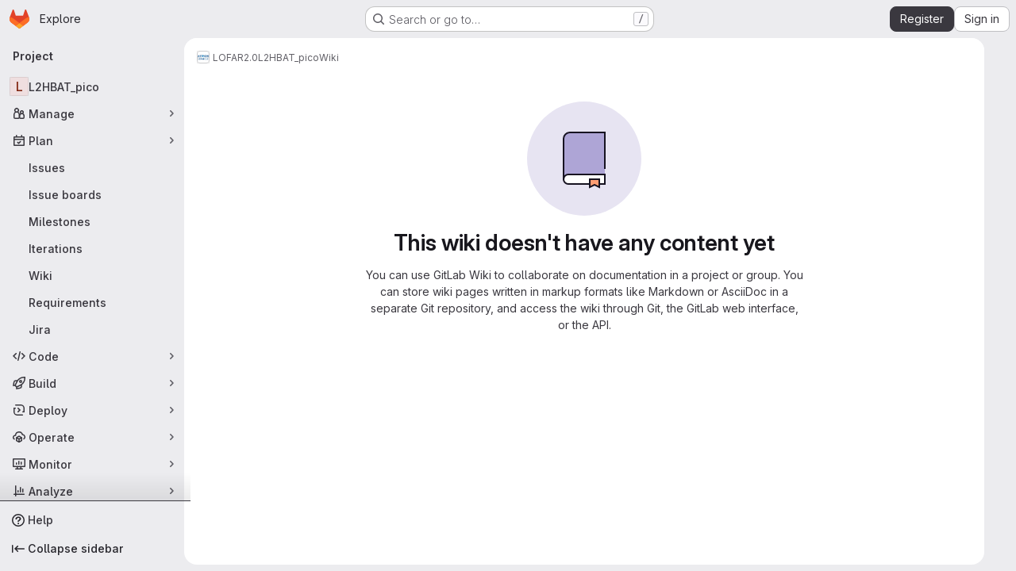

--- FILE ---
content_type: text/html; charset=utf-8
request_url: https://git.astron.nl/lofar2.0/l2hbat_pico/-/wikis/home
body_size: 9279
content:






<!DOCTYPE html>
<html class="gl-system ui-neutral with-top-bar with-header application-chrome page-with-panels with-gl-container-queries " lang="en">
<head prefix="og: http://ogp.me/ns#">
<meta charset="utf-8">
<meta content="IE=edge" http-equiv="X-UA-Compatible">
<meta content="width=device-width, initial-scale=1" name="viewport">
<title>Wiki · LOFAR2.0 / L2HBAT_pico · GitLab</title>
<script>
//<![CDATA[
window.gon={};gon.api_version="v4";gon.default_avatar_url="https://git.astron.nl/assets/no_avatar-849f9c04a3a0d0cea2424ae97b27447dc64a7dbfae83c036c45b403392f0e8ba.png";gon.max_file_size=1000;gon.asset_host=null;gon.webpack_public_path="/assets/webpack/";gon.relative_url_root="";gon.user_color_mode="gl-system";gon.user_color_scheme="white";gon.markdown_surround_selection=null;gon.markdown_automatic_lists=null;gon.markdown_maintain_indentation=null;gon.math_rendering_limits_enabled=true;gon.allow_immediate_namespaces_deletion=true;gon.recaptcha_api_server_url="https://www.recaptcha.net/recaptcha/api.js";gon.recaptcha_sitekey="6LfqQNUUAAAAADAlPEKDqCxEuy0aa4HzJ3h8tojx";gon.gitlab_url="https://git.astron.nl";gon.promo_url="https://about.gitlab.com";gon.forum_url="https://forum.gitlab.com";gon.docs_url="https://docs.gitlab.com";gon.revision="624034751b1";gon.feature_category="wiki";gon.gitlab_logo="/assets/gitlab_logo-2957169c8ef64c58616a1ac3f4fc626e8a35ce4eb3ed31bb0d873712f2a041a0.png";gon.secure=true;gon.sprite_icons="/assets/icons-4c8dcc4ae95b72054c5ab1467cf841cbe8c4717ac179b67e7e1f80a72d92038a.svg";gon.sprite_file_icons="/assets/file_icons/file_icons-90de312d3dbe794a19dee8aee171f184ff69ca9c9cf9fe37e8b254e84c3a1543.svg";gon.illustrations_path="/images/illustrations.svg";gon.emoji_sprites_css_path="/assets/emoji_sprites-bd26211944b9d072037ec97cb138f1a52cd03ef185cd38b8d1fcc963245199a1.css";gon.emoji_backend_version=4;gon.gridstack_css_path="/assets/lazy_bundles/gridstack-f42069e5c7b1542688660592b48f2cbd86e26b77030efd195d124dbd8fe64434.css";gon.test_env=false;gon.disable_animations=false;gon.suggested_label_colors={"#cc338b":"Magenta-pink","#dc143c":"Crimson","#c21e56":"Rose red","#cd5b45":"Dark coral","#ed9121":"Carrot orange","#eee600":"Titanium yellow","#009966":"Green-cyan","#8fbc8f":"Dark sea green","#6699cc":"Blue-gray","#e6e6fa":"Lavender","#9400d3":"Dark violet","#330066":"Deep violet","#36454f":"Charcoal grey","#808080":"Gray"};gon.first_day_of_week=1;gon.time_display_relative=true;gon.time_display_format=0;gon.ee=true;gon.jh=false;gon.dot_com=false;gon.uf_error_prefix="UF";gon.pat_prefix="glpat-";gon.keyboard_shortcuts_enabled=true;gon.broadcast_message_dismissal_path=null;gon.diagramsnet_url="https://embed.diagrams.net";gon.features={"uiForOrganizations":false,"organizationSwitching":false,"findAndReplace":false,"removeMonitorMetrics":true,"workItemViewForIssues":true,"newProjectCreationForm":false,"workItemsClientSideBoards":false,"glqlWorkItems":true,"glqlAggregation":false,"glqlTypescript":false,"paneledView":true,"archiveGroup":false,"accessibleLoadingButton":false,"projectStudioEnabled":true,"advancedContextResolver":true,"duoUiNext":false,"preserveMarkdown":false,"glqlLoadOnClick":false};gon.roadmap_epics_limit=1000;gon.subscriptions_url="https://customers.gitlab.com";
//]]>
</script>

<script>
//<![CDATA[
const root = document.documentElement;
if (window.matchMedia('(prefers-color-scheme: dark)').matches) {
  root.classList.add('gl-dark');
}

window.matchMedia('(prefers-color-scheme: dark)').addEventListener('change', (e) => {
  if (e.matches) {
    root.classList.add('gl-dark');
  } else {
    root.classList.remove('gl-dark');
  }
});

//]]>
</script>




<meta content="light dark" name="color-scheme">
<link rel="stylesheet" href="/assets/application-f2d09ef99ccb627de2b0426cd8ee78aaed7b424ddd90a1ea701b155e065e4a54.css" media="(prefers-color-scheme: light)" />
<link rel="stylesheet" href="/assets/application_dark-99e6c5bd0096fbf99e6c08f2c3c7097f598a1928b83e0fe033591ede4ec3e672.css" media="(prefers-color-scheme: dark)" />
<link rel="stylesheet" href="/assets/page_bundles/wiki-ef68f80fec5e7bb63b7c102a98376d424f590d5faa0b70f2c1554f9e8bc04c54.css" /><link rel="stylesheet" href="/assets/page_bundles/commit_description-9e7efe20f0cef17d0606edabfad0418e9eb224aaeaa2dae32c817060fa60abcc.css" /><link rel="stylesheet" href="/assets/page_bundles/work_items-9f34e9e1785e95144a97edb25299b8dd0d2e641f7efb2d8b7bea3717104ed8f2.css" /><link rel="stylesheet" href="/assets/page_bundles/notes_shared-a4dff941637ebef2cf76105ce3c2b1b2cb2c523f2af7710be4e47d6892e03c41.css" />
<link rel="stylesheet" href="/assets/tailwind_cqs-8fc5f01a95e81115af88b563c367313aa35f2f4341954085107d89e98a2b9241.css" />


<link rel="stylesheet" href="/assets/fonts-deb7ad1d55ca77c0172d8538d53442af63604ff490c74acc2859db295c125bdb.css" />
<link rel="stylesheet" href="/assets/highlight/themes/white-9669e20d2bac0337d55977e9ba6cf7540fcbb9d11ec33b69e51bae1d72e40db3.css" media="(prefers-color-scheme: light)" />
<link rel="stylesheet" href="/assets/highlight/themes/dark-c73a404d1f019e02345db3f656cde81011d1ed7ae616045770ab85f7deac07d6.css" media="(prefers-color-scheme: dark)" />

<script src="/assets/webpack/runtime.8a4b8842.bundle.js" defer="defer"></script>
<script src="/assets/webpack/main.6d29c7a7.chunk.js" defer="defer"></script>
<script src="/assets/webpack/tracker.85adcc5f.chunk.js" defer="defer"></script>
<script>
//<![CDATA[
window.snowplowOptions = {"namespace":"gl","hostname":"git.astron.nl:443","postPath":"/-/collect_events","forceSecureTracker":true,"appId":"gitlab_sm"}

gl = window.gl || {};
gl.snowplowStandardContext = {"schema":"iglu:com.gitlab/gitlab_standard/jsonschema/1-1-7","data":{"environment":"self-managed","source":"gitlab-rails","correlation_id":"01KFH55G2EV8W9YTNA4KXMT8K0","plan":"ultimate","extra":{},"user_id":null,"global_user_id":null,"user_type":null,"is_gitlab_team_member":null,"namespace_id":36,"ultimate_parent_namespace_id":36,"project_id":217,"feature_enabled_by_namespace_ids":null,"realm":"self-managed","deployment_type":"self-managed","instance_id":"c70042e6-26fc-40f9-a536-b5c9ff53722b","unique_instance_id":"abd16694-4cca-5cb9-9693-1467db4529fa","host_name":"git.astron.nl","instance_version":"18.6.2","context_generated_at":"2026-01-21T20:50:32.755Z"}}
gl.snowplowPseudonymizedPageUrl = "https://git.astron.nl/namespace36/project217/-/wikis/home";
gl.maskedDefaultReferrerUrl = null;
gl.ga4MeasurementId = 'G-ENFH3X7M5Y';
gl.duoEvents = ["ai_question_category","perform_completion_worker","process_gitlab_duo_question","agent_platform_session_created","agent_platform_session_dropped","agent_platform_session_finished","agent_platform_session_resumed","agent_platform_session_started","agent_platform_session_stopped","ai_response_time","ci_repository_xray_artifact_created","cleanup_stuck_agent_platform_session","click_purchase_seats_button_group_duo_pro_home_page","code_suggestion_accepted_in_ide","code_suggestion_rejected_in_ide","code_suggestion_shown_in_ide","code_suggestions_connection_details_rate_limit_exceeded","code_suggestions_direct_access_rate_limit_exceeded","code_suggestions_rate_limit_exceeded","create_ai_catalog_item","create_ai_catalog_item_consumer","create_ai_self_hosted_model","default_answer","delete_ai_catalog_item","delete_ai_catalog_item_consumer","delete_ai_self_hosted_model","detected_high_comment_temperature","detected_repeated_high_comment_temperature","encounter_duo_code_review_error_during_review","error_answer","excluded_files_from_duo_code_review","execute_llm_method","find_no_issues_duo_code_review_after_review","find_nothing_to_review_duo_code_review_on_mr","finish_duo_workflow_execution","finish_mcp_tool_call","forced_high_temperature_commenting","i_quickactions_q","include_repository_xray_data_into_code_generation_prompt","mention_gitlabduo_in_mr_comment","post_comment_duo_code_review_on_diff","process_gitlab_duo_slash_command","react_thumbs_down_on_duo_code_review_comment","react_thumbs_up_on_duo_code_review_comment","request_ask_help","request_duo_chat_response","request_review_duo_code_review_on_mr_by_author","request_review_duo_code_review_on_mr_by_non_author","requested_comment_temperature","retry_duo_workflow_execution","start_duo_workflow_execution","start_mcp_tool_call","submit_gitlab_duo_question","tokens_per_embedding","tokens_per_user_request_prompt","tokens_per_user_request_response","trigger_ai_catalog_item","troubleshoot_job","update_ai_catalog_item","update_ai_catalog_item_consumer","update_ai_self_hosted_model","update_model_selection_feature","update_self_hosted_ai_feature_to_vendored_model","view_ai_catalog_item","view_ai_catalog_item_index"];
gl.onlySendDuoEvents = false;


//]]>
</script>
<link rel="preload" href="/assets/application-f2d09ef99ccb627de2b0426cd8ee78aaed7b424ddd90a1ea701b155e065e4a54.css" as="style" type="text/css">
<link rel="preload" href="/assets/highlight/themes/white-9669e20d2bac0337d55977e9ba6cf7540fcbb9d11ec33b69e51bae1d72e40db3.css" as="style" type="text/css">




<script src="/assets/webpack/commons-pages.groups.settings.work_items.show-super_sidebar.6f26c987.chunk.js" defer="defer"></script>
<script src="/assets/webpack/commons-pages.search.show-super_sidebar.4d8d8208.chunk.js" defer="defer"></script>
<script src="/assets/webpack/super_sidebar.6181a133.chunk.js" defer="defer"></script>
<script src="/assets/webpack/prosemirror.1da0b164.chunk.js" defer="defer"></script>
<script src="/assets/webpack/commons-pages.projects-pages.projects.activity-pages.projects.alert_management.details-pages.project-3888eb97.2fd41a56.chunk.js" defer="defer"></script>
<script src="/assets/webpack/17193943.a311f65b.chunk.js" defer="defer"></script>
<script src="/assets/webpack/commons-initGFMInput-pages.admin.topics.edit-pages.admin.topics.new-pages.dashboard.home-pages.group-2014ab46.2da87fd4.chunk.js" defer="defer"></script>
<script src="/assets/webpack/commons-pages.admin.topics.edit-pages.admin.topics.new-pages.dashboard.home-pages.groups.comment_tem-47dd801c.1e023519.chunk.js" defer="defer"></script>
<script src="/assets/webpack/commons-pages.admin.topics.edit-pages.admin.topics.new-pages.groups.comment_templates-pages.groups.e-a7d9d04b.45d259e1.chunk.js" defer="defer"></script>
<script src="/assets/webpack/540c13ba.d09bd6a3.chunk.js" defer="defer"></script>
<script src="/assets/webpack/commons-pages.admin.topics.edit-pages.admin.topics.new-pages.groups.comment_templates-pages.groups.e-55ef0d0c.27be6aed.chunk.js" defer="defer"></script>
<script src="/assets/webpack/commons-pages.admin.topics.edit-pages.admin.topics.new-pages.groups.comment_templates-pages.groups.e-8f59b49e.58edd0ac.chunk.js" defer="defer"></script>
<script src="/assets/webpack/commons-pages.admin.topics.edit-pages.admin.topics.new-pages.groups.comment_templates-pages.groups.e-13a3455f.0a3303b2.chunk.js" defer="defer"></script>
<script src="/assets/webpack/commons-pages.groups.epics.index-pages.groups.epics.new-pages.groups.epics.show-pages.groups.issues--2ed7c20d.ed331a13.chunk.js" defer="defer"></script>
<script src="/assets/webpack/commons-pages.groups.epics.index-pages.groups.epics.new-pages.groups.epics.show-pages.groups.issues--259a9b4f.e7dcad36.chunk.js" defer="defer"></script>
<script src="/assets/webpack/commons-pages.groups.wikis-pages.groups.wikis.diff-pages.groups.wikis.git_access-pages.groups.wikis.-7a747ca7.5725c3bc.chunk.js" defer="defer"></script>
<script src="/assets/webpack/pages.projects.wikis.show.f34317f6.chunk.js" defer="defer"></script>

<meta content="object" property="og:type">
<meta content="GitLab" property="og:site_name">
<meta content="Wiki · LOFAR2.0 / L2HBAT_pico · GitLab" property="og:title">
<meta content="Raspberry pi pico code to control LOFAR high-band antenna tiles" property="og:description">
<meta content="https://git.astron.nl/assets/twitter_card-570ddb06edf56a2312253c5872489847a0f385112ddbcd71ccfa1570febab5d2.jpg" property="og:image">
<meta content="64" property="og:image:width">
<meta content="64" property="og:image:height">
<meta content="https://git.astron.nl/lofar2.0/l2hbat_pico/-/wikis/home" property="og:url">
<meta content="summary" property="twitter:card">
<meta content="Wiki · LOFAR2.0 / L2HBAT_pico · GitLab" property="twitter:title">
<meta content="Raspberry pi pico code to control LOFAR high-band antenna tiles" property="twitter:description">
<meta content="https://git.astron.nl/assets/twitter_card-570ddb06edf56a2312253c5872489847a0f385112ddbcd71ccfa1570febab5d2.jpg" property="twitter:image">

<meta name="csrf-param" content="authenticity_token" />
<meta name="csrf-token" content="Tnodm6521-WNOQJ9c2YnN0sj0Idz984_P6aQIi018ZRtsqIaxquZheun3KGlHa9LpKY6CPlqCKuwYB97FLVPhw" />
<meta name="csp-nonce" />
<meta name="action-cable-url" content="/-/cable" />
<link href="/-/manifest.json" rel="manifest">
<link rel="icon" type="image/png" href="/uploads/-/system/appearance/favicon/1/favicon.ico" id="favicon" data-original-href="/uploads/-/system/appearance/favicon/1/favicon.ico" />
<link rel="apple-touch-icon" type="image/x-icon" href="/assets/apple-touch-icon-b049d4bc0dd9626f31db825d61880737befc7835982586d015bded10b4435460.png" />
<link href="/search/opensearch.xml" rel="search" title="Search GitLab" type="application/opensearchdescription+xml">




<meta content="Raspberry pi pico code to control LOFAR high-band antenna tiles" name="description">
<meta content="#ececef" name="theme-color">
</head>

<body class="tab-width-8 gl-browser-chrome gl-platform-mac " data-group="lofar2.0" data-group-full-path="lofar2.0" data-namespace-id="36" data-page="projects:wikis:show" data-page-type-id="home" data-project="l2hbat_pico" data-project-full-path="lofar2.0/l2hbat_pico" data-project-id="217" data-project-studio-available="true" data-project-studio-enabled="true">
<div id="js-tooltips-container"></div>

<script>
//<![CDATA[
gl = window.gl || {};
gl.client = {"isChrome":true,"isMac":true};


//]]>
</script>


<header class="super-topbar js-super-topbar"></header>
<div class="layout-page page-gutter has-wiki-sidebar page-with-super-sidebar">
<script>
//<![CDATA[
const outer = document.createElement('div');
outer.style.visibility = 'hidden';
outer.style.overflow = 'scroll';
document.body.appendChild(outer);
const inner = document.createElement('div');
outer.appendChild(inner);
const scrollbarWidth = outer.offsetWidth - inner.offsetWidth;
outer.parentNode.removeChild(outer);
document.documentElement.style.setProperty('--scrollbar-width', `${scrollbarWidth}px`);

//]]>
</script><aside class="js-super-sidebar super-sidebar super-sidebar-loading" data-command-palette="{&quot;project_files_url&quot;:&quot;/lofar2.0/l2hbat_pico/-/files/master?format=json&quot;,&quot;project_blob_url&quot;:&quot;/lofar2.0/l2hbat_pico/-/blob/master&quot;}" data-force-desktop-expanded-sidebar="" data-is-saas="false" data-root-path="/" data-sidebar="{&quot;is_logged_in&quot;:false,&quot;compare_plans_url&quot;:&quot;https://about.gitlab.com/pricing&quot;,&quot;context_switcher_links&quot;:[{&quot;title&quot;:&quot;Explore&quot;,&quot;link&quot;:&quot;/explore&quot;,&quot;icon&quot;:&quot;compass&quot;}],&quot;current_menu_items&quot;:[{&quot;id&quot;:&quot;project_overview&quot;,&quot;title&quot;:&quot;L2HBAT_pico&quot;,&quot;entity_id&quot;:217,&quot;link&quot;:&quot;/lofar2.0/l2hbat_pico&quot;,&quot;link_classes&quot;:&quot;shortcuts-project&quot;,&quot;is_active&quot;:false},{&quot;id&quot;:&quot;manage_menu&quot;,&quot;title&quot;:&quot;Manage&quot;,&quot;icon&quot;:&quot;users&quot;,&quot;avatar_shape&quot;:&quot;rect&quot;,&quot;link&quot;:&quot;/lofar2.0/l2hbat_pico/activity&quot;,&quot;is_active&quot;:false,&quot;items&quot;:[{&quot;id&quot;:&quot;activity&quot;,&quot;title&quot;:&quot;Activity&quot;,&quot;link&quot;:&quot;/lofar2.0/l2hbat_pico/activity&quot;,&quot;link_classes&quot;:&quot;shortcuts-project-activity&quot;,&quot;is_active&quot;:false},{&quot;id&quot;:&quot;members&quot;,&quot;title&quot;:&quot;Members&quot;,&quot;link&quot;:&quot;/lofar2.0/l2hbat_pico/-/project_members&quot;,&quot;is_active&quot;:false},{&quot;id&quot;:&quot;labels&quot;,&quot;title&quot;:&quot;Labels&quot;,&quot;link&quot;:&quot;/lofar2.0/l2hbat_pico/-/labels&quot;,&quot;is_active&quot;:false}],&quot;separated&quot;:false},{&quot;id&quot;:&quot;plan_menu&quot;,&quot;title&quot;:&quot;Plan&quot;,&quot;icon&quot;:&quot;planning&quot;,&quot;avatar_shape&quot;:&quot;rect&quot;,&quot;link&quot;:&quot;/lofar2.0/l2hbat_pico/-/issues&quot;,&quot;is_active&quot;:true,&quot;items&quot;:[{&quot;id&quot;:&quot;project_issue_list&quot;,&quot;title&quot;:&quot;Issues&quot;,&quot;link&quot;:&quot;/lofar2.0/l2hbat_pico/-/issues&quot;,&quot;link_classes&quot;:&quot;shortcuts-issues has-sub-items&quot;,&quot;pill_count_field&quot;:&quot;openIssuesCount&quot;,&quot;pill_count_dynamic&quot;:false,&quot;is_active&quot;:false},{&quot;id&quot;:&quot;boards&quot;,&quot;title&quot;:&quot;Issue boards&quot;,&quot;link&quot;:&quot;/lofar2.0/l2hbat_pico/-/boards&quot;,&quot;link_classes&quot;:&quot;shortcuts-issue-boards&quot;,&quot;is_active&quot;:false},{&quot;id&quot;:&quot;milestones&quot;,&quot;title&quot;:&quot;Milestones&quot;,&quot;link&quot;:&quot;/lofar2.0/l2hbat_pico/-/milestones&quot;,&quot;is_active&quot;:false},{&quot;id&quot;:&quot;iterations&quot;,&quot;title&quot;:&quot;Iterations&quot;,&quot;link&quot;:&quot;/lofar2.0/l2hbat_pico/-/cadences&quot;,&quot;is_active&quot;:false},{&quot;id&quot;:&quot;project_wiki&quot;,&quot;title&quot;:&quot;Wiki&quot;,&quot;link&quot;:&quot;/lofar2.0/l2hbat_pico/-/wikis/home&quot;,&quot;link_classes&quot;:&quot;shortcuts-wiki&quot;,&quot;is_active&quot;:true},{&quot;id&quot;:&quot;requirements&quot;,&quot;title&quot;:&quot;Requirements&quot;,&quot;link&quot;:&quot;/lofar2.0/l2hbat_pico/-/requirements_management/requirements&quot;,&quot;is_active&quot;:false},{&quot;id&quot;:&quot;external_issue_tracker&quot;,&quot;title&quot;:&quot;Jira&quot;,&quot;link&quot;:&quot;https://support.astron.nl/jira?atlOrigin=eyJpIjoiYjM0MTA4MzUyYTYxNDVkY2IwMzVjOGQ3ZWQ3NzMwM2QiLCJwIjoianN3LWdpdGxhYlNNLWludCJ9&quot;,&quot;link_classes&quot;:&quot;shortcuts-external_tracker&quot;,&quot;is_active&quot;:false}],&quot;separated&quot;:false},{&quot;id&quot;:&quot;code_menu&quot;,&quot;title&quot;:&quot;Code&quot;,&quot;icon&quot;:&quot;code&quot;,&quot;avatar_shape&quot;:&quot;rect&quot;,&quot;link&quot;:&quot;/lofar2.0/l2hbat_pico/-/merge_requests&quot;,&quot;is_active&quot;:false,&quot;items&quot;:[{&quot;id&quot;:&quot;project_merge_request_list&quot;,&quot;title&quot;:&quot;Merge requests&quot;,&quot;link&quot;:&quot;/lofar2.0/l2hbat_pico/-/merge_requests&quot;,&quot;link_classes&quot;:&quot;shortcuts-merge_requests&quot;,&quot;pill_count_field&quot;:&quot;openMergeRequestsCount&quot;,&quot;pill_count_dynamic&quot;:false,&quot;is_active&quot;:false},{&quot;id&quot;:&quot;files&quot;,&quot;title&quot;:&quot;Repository&quot;,&quot;link&quot;:&quot;/lofar2.0/l2hbat_pico/-/tree/master&quot;,&quot;link_classes&quot;:&quot;shortcuts-tree&quot;,&quot;is_active&quot;:false},{&quot;id&quot;:&quot;branches&quot;,&quot;title&quot;:&quot;Branches&quot;,&quot;link&quot;:&quot;/lofar2.0/l2hbat_pico/-/branches&quot;,&quot;is_active&quot;:false},{&quot;id&quot;:&quot;commits&quot;,&quot;title&quot;:&quot;Commits&quot;,&quot;link&quot;:&quot;/lofar2.0/l2hbat_pico/-/commits/master?ref_type=heads&quot;,&quot;link_classes&quot;:&quot;shortcuts-commits&quot;,&quot;is_active&quot;:false},{&quot;id&quot;:&quot;tags&quot;,&quot;title&quot;:&quot;Tags&quot;,&quot;link&quot;:&quot;/lofar2.0/l2hbat_pico/-/tags&quot;,&quot;is_active&quot;:false},{&quot;id&quot;:&quot;graphs&quot;,&quot;title&quot;:&quot;Repository graph&quot;,&quot;link&quot;:&quot;/lofar2.0/l2hbat_pico/-/network/master?ref_type=heads&quot;,&quot;link_classes&quot;:&quot;shortcuts-network&quot;,&quot;is_active&quot;:false},{&quot;id&quot;:&quot;compare&quot;,&quot;title&quot;:&quot;Compare revisions&quot;,&quot;link&quot;:&quot;/lofar2.0/l2hbat_pico/-/compare?from=master\u0026to=master&quot;,&quot;is_active&quot;:false},{&quot;id&quot;:&quot;project_snippets&quot;,&quot;title&quot;:&quot;Snippets&quot;,&quot;link&quot;:&quot;/lofar2.0/l2hbat_pico/-/snippets&quot;,&quot;link_classes&quot;:&quot;shortcuts-snippets&quot;,&quot;is_active&quot;:false},{&quot;id&quot;:&quot;file_locks&quot;,&quot;title&quot;:&quot;Locked files&quot;,&quot;link&quot;:&quot;/lofar2.0/l2hbat_pico/path_locks&quot;,&quot;is_active&quot;:false}],&quot;separated&quot;:false},{&quot;id&quot;:&quot;build_menu&quot;,&quot;title&quot;:&quot;Build&quot;,&quot;icon&quot;:&quot;rocket&quot;,&quot;avatar_shape&quot;:&quot;rect&quot;,&quot;link&quot;:&quot;/lofar2.0/l2hbat_pico/-/pipelines&quot;,&quot;is_active&quot;:false,&quot;items&quot;:[{&quot;id&quot;:&quot;pipelines&quot;,&quot;title&quot;:&quot;Pipelines&quot;,&quot;link&quot;:&quot;/lofar2.0/l2hbat_pico/-/pipelines&quot;,&quot;link_classes&quot;:&quot;shortcuts-pipelines&quot;,&quot;is_active&quot;:false},{&quot;id&quot;:&quot;jobs&quot;,&quot;title&quot;:&quot;Jobs&quot;,&quot;link&quot;:&quot;/lofar2.0/l2hbat_pico/-/jobs&quot;,&quot;link_classes&quot;:&quot;shortcuts-builds&quot;,&quot;is_active&quot;:false},{&quot;id&quot;:&quot;pipeline_schedules&quot;,&quot;title&quot;:&quot;Pipeline schedules&quot;,&quot;link&quot;:&quot;/lofar2.0/l2hbat_pico/-/pipeline_schedules&quot;,&quot;link_classes&quot;:&quot;shortcuts-builds&quot;,&quot;is_active&quot;:false},{&quot;id&quot;:&quot;test_cases&quot;,&quot;title&quot;:&quot;Test cases&quot;,&quot;link&quot;:&quot;/lofar2.0/l2hbat_pico/-/quality/test_cases&quot;,&quot;link_classes&quot;:&quot;shortcuts-test-cases&quot;,&quot;is_active&quot;:false},{&quot;id&quot;:&quot;artifacts&quot;,&quot;title&quot;:&quot;Artifacts&quot;,&quot;link&quot;:&quot;/lofar2.0/l2hbat_pico/-/artifacts&quot;,&quot;link_classes&quot;:&quot;shortcuts-builds&quot;,&quot;is_active&quot;:false}],&quot;separated&quot;:false},{&quot;id&quot;:&quot;deploy_menu&quot;,&quot;title&quot;:&quot;Deploy&quot;,&quot;icon&quot;:&quot;deployments&quot;,&quot;avatar_shape&quot;:&quot;rect&quot;,&quot;link&quot;:&quot;/lofar2.0/l2hbat_pico/-/releases&quot;,&quot;is_active&quot;:false,&quot;items&quot;:[{&quot;id&quot;:&quot;releases&quot;,&quot;title&quot;:&quot;Releases&quot;,&quot;link&quot;:&quot;/lofar2.0/l2hbat_pico/-/releases&quot;,&quot;link_classes&quot;:&quot;shortcuts-deployments-releases&quot;,&quot;is_active&quot;:false},{&quot;id&quot;:&quot;packages_registry&quot;,&quot;title&quot;:&quot;Package registry&quot;,&quot;link&quot;:&quot;/lofar2.0/l2hbat_pico/-/packages&quot;,&quot;link_classes&quot;:&quot;shortcuts-container-registry&quot;,&quot;is_active&quot;:false},{&quot;id&quot;:&quot;container_registry&quot;,&quot;title&quot;:&quot;Container registry&quot;,&quot;link&quot;:&quot;/lofar2.0/l2hbat_pico/container_registry&quot;,&quot;is_active&quot;:false},{&quot;id&quot;:&quot;model_registry&quot;,&quot;title&quot;:&quot;Model registry&quot;,&quot;link&quot;:&quot;/lofar2.0/l2hbat_pico/-/ml/models&quot;,&quot;is_active&quot;:false}],&quot;separated&quot;:false},{&quot;id&quot;:&quot;operations_menu&quot;,&quot;title&quot;:&quot;Operate&quot;,&quot;icon&quot;:&quot;cloud-pod&quot;,&quot;avatar_shape&quot;:&quot;rect&quot;,&quot;link&quot;:&quot;/lofar2.0/l2hbat_pico/-/environments&quot;,&quot;is_active&quot;:false,&quot;items&quot;:[{&quot;id&quot;:&quot;environments&quot;,&quot;title&quot;:&quot;Environments&quot;,&quot;link&quot;:&quot;/lofar2.0/l2hbat_pico/-/environments&quot;,&quot;link_classes&quot;:&quot;shortcuts-environments&quot;,&quot;is_active&quot;:false},{&quot;id&quot;:&quot;infrastructure_registry&quot;,&quot;title&quot;:&quot;Terraform modules&quot;,&quot;link&quot;:&quot;/lofar2.0/l2hbat_pico/-/terraform_module_registry&quot;,&quot;is_active&quot;:false}],&quot;separated&quot;:false},{&quot;id&quot;:&quot;monitor_menu&quot;,&quot;title&quot;:&quot;Monitor&quot;,&quot;icon&quot;:&quot;monitor&quot;,&quot;avatar_shape&quot;:&quot;rect&quot;,&quot;link&quot;:&quot;/lofar2.0/l2hbat_pico/-/incidents&quot;,&quot;is_active&quot;:false,&quot;items&quot;:[{&quot;id&quot;:&quot;incidents&quot;,&quot;title&quot;:&quot;Incidents&quot;,&quot;link&quot;:&quot;/lofar2.0/l2hbat_pico/-/incidents&quot;,&quot;is_active&quot;:false}],&quot;separated&quot;:false},{&quot;id&quot;:&quot;analyze_menu&quot;,&quot;title&quot;:&quot;Analyze&quot;,&quot;icon&quot;:&quot;chart&quot;,&quot;avatar_shape&quot;:&quot;rect&quot;,&quot;link&quot;:&quot;/lofar2.0/l2hbat_pico/-/value_stream_analytics&quot;,&quot;is_active&quot;:false,&quot;items&quot;:[{&quot;id&quot;:&quot;cycle_analytics&quot;,&quot;title&quot;:&quot;Value stream analytics&quot;,&quot;link&quot;:&quot;/lofar2.0/l2hbat_pico/-/value_stream_analytics&quot;,&quot;link_classes&quot;:&quot;shortcuts-project-cycle-analytics&quot;,&quot;is_active&quot;:false},{&quot;id&quot;:&quot;contributors&quot;,&quot;title&quot;:&quot;Contributor analytics&quot;,&quot;link&quot;:&quot;/lofar2.0/l2hbat_pico/-/graphs/master?ref_type=heads&quot;,&quot;is_active&quot;:false},{&quot;id&quot;:&quot;ci_cd_analytics&quot;,&quot;title&quot;:&quot;CI/CD analytics&quot;,&quot;link&quot;:&quot;/lofar2.0/l2hbat_pico/-/pipelines/charts&quot;,&quot;is_active&quot;:false},{&quot;id&quot;:&quot;repository_analytics&quot;,&quot;title&quot;:&quot;Repository analytics&quot;,&quot;link&quot;:&quot;/lofar2.0/l2hbat_pico/-/graphs/master/charts&quot;,&quot;link_classes&quot;:&quot;shortcuts-repository-charts&quot;,&quot;is_active&quot;:false},{&quot;id&quot;:&quot;code_review&quot;,&quot;title&quot;:&quot;Code review analytics&quot;,&quot;link&quot;:&quot;/lofar2.0/l2hbat_pico/-/analytics/code_reviews&quot;,&quot;is_active&quot;:false},{&quot;id&quot;:&quot;issues&quot;,&quot;title&quot;:&quot;Issue analytics&quot;,&quot;link&quot;:&quot;/lofar2.0/l2hbat_pico/-/analytics/issues_analytics&quot;,&quot;is_active&quot;:false},{&quot;id&quot;:&quot;insights&quot;,&quot;title&quot;:&quot;Insights&quot;,&quot;link&quot;:&quot;/lofar2.0/l2hbat_pico/insights/&quot;,&quot;link_classes&quot;:&quot;shortcuts-project-insights&quot;,&quot;is_active&quot;:false},{&quot;id&quot;:&quot;model_experiments&quot;,&quot;title&quot;:&quot;Model experiments&quot;,&quot;link&quot;:&quot;/lofar2.0/l2hbat_pico/-/ml/experiments&quot;,&quot;is_active&quot;:false}],&quot;separated&quot;:false}],&quot;current_context_header&quot;:&quot;Project&quot;,&quot;support_path&quot;:&quot;https://about.gitlab.com/get-help/&quot;,&quot;docs_path&quot;:&quot;/help/docs&quot;,&quot;display_whats_new&quot;:false,&quot;show_version_check&quot;:null,&quot;search&quot;:{&quot;search_path&quot;:&quot;/search&quot;,&quot;issues_path&quot;:&quot;/dashboard/issues&quot;,&quot;mr_path&quot;:&quot;/dashboard/merge_requests&quot;,&quot;autocomplete_path&quot;:&quot;/search/autocomplete&quot;,&quot;settings_path&quot;:&quot;/search/settings&quot;,&quot;search_context&quot;:{&quot;group&quot;:{&quot;id&quot;:36,&quot;name&quot;:&quot;LOFAR2.0&quot;,&quot;full_name&quot;:&quot;LOFAR2.0&quot;},&quot;group_metadata&quot;:{&quot;issues_path&quot;:&quot;/groups/lofar2.0/-/issues&quot;,&quot;mr_path&quot;:&quot;/groups/lofar2.0/-/merge_requests&quot;},&quot;project&quot;:{&quot;id&quot;:217,&quot;name&quot;:&quot;L2HBAT_pico&quot;},&quot;project_metadata&quot;:{&quot;mr_path&quot;:&quot;/lofar2.0/l2hbat_pico/-/merge_requests&quot;,&quot;issues_path&quot;:&quot;/lofar2.0/l2hbat_pico/-/issues&quot;},&quot;code_search&quot;:false,&quot;scope&quot;:&quot;wiki_blobs&quot;,&quot;for_snippets&quot;:null}},&quot;panel_type&quot;:&quot;project&quot;,&quot;shortcut_links&quot;:[{&quot;title&quot;:&quot;Snippets&quot;,&quot;href&quot;:&quot;/explore/snippets&quot;,&quot;css_class&quot;:&quot;dashboard-shortcuts-snippets&quot;},{&quot;title&quot;:&quot;Groups&quot;,&quot;href&quot;:&quot;/explore/groups&quot;,&quot;css_class&quot;:&quot;dashboard-shortcuts-groups&quot;},{&quot;title&quot;:&quot;Projects&quot;,&quot;href&quot;:&quot;/explore/projects/starred&quot;,&quot;css_class&quot;:&quot;dashboard-shortcuts-projects&quot;}],&quot;terms&quot;:null,&quot;sign_in_visible&quot;:&quot;true&quot;,&quot;allow_signup&quot;:&quot;true&quot;,&quot;new_user_registration_path&quot;:&quot;/users/sign_up&quot;,&quot;sign_in_path&quot;:&quot;/users/sign_in?redirect_to_referer=yes&quot;}"></aside>


<div class="panels-container gl-flex gl-gap-3">
<div class="content-panels gl-flex-1 gl-w-full gl-flex gl-gap-3 gl-relative js-content-panels gl-@container/content-panels">
<div class="js-static-panel static-panel content-wrapper gl-relative paneled-view gl-flex-1 gl-overflow-y-auto gl-bg-default" id="static-panel-portal">
<div class="panel-header">
<div class="broadcast-wrapper">



</div>
<div class="top-bar-fixed container-fluid gl-rounded-t-lg gl-sticky gl-top-0 gl-left-0 gl-mx-0 gl-w-full" data-testid="top-bar">
<div class="top-bar-container gl-flex gl-items-center gl-gap-2">
<div class="gl-grow gl-basis-0 gl-flex gl-items-center gl-justify-start gl-gap-3">
<script type="application/ld+json">
{"@context":"https://schema.org","@type":"BreadcrumbList","itemListElement":[{"@type":"ListItem","position":1,"name":"LOFAR2.0","item":"https://git.astron.nl/lofar2.0"},{"@type":"ListItem","position":2,"name":"L2HBAT_pico","item":"https://git.astron.nl/lofar2.0/l2hbat_pico"},{"@type":"ListItem","position":3,"name":"Wiki","item":"https://git.astron.nl/lofar2.0/l2hbat_pico/-/wikis/home"}]}


</script>
<div data-testid="breadcrumb-links" id="js-vue-page-breadcrumbs-wrapper">
<div data-breadcrumbs-json="[{&quot;text&quot;:&quot;LOFAR2.0&quot;,&quot;href&quot;:&quot;/lofar2.0&quot;,&quot;avatarPath&quot;:&quot;/uploads/-/system/group/avatar/36/lofar2.0_logo.jpg&quot;},{&quot;text&quot;:&quot;L2HBAT_pico&quot;,&quot;href&quot;:&quot;/lofar2.0/l2hbat_pico&quot;,&quot;avatarPath&quot;:null},{&quot;text&quot;:&quot;Wiki&quot;,&quot;href&quot;:&quot;/lofar2.0/l2hbat_pico/-/wikis/home&quot;,&quot;avatarPath&quot;:null}]" id="js-vue-page-breadcrumbs"></div>
<div id="js-injected-page-breadcrumbs"></div>
<div id="js-page-breadcrumbs-extra"></div>
</div>


</div>

</div>
</div>

</div>
<div class="panel-content">
<div class="panel-content-inner js-static-panel-inner">
<div class="alert-wrapper alert-wrapper-top-space gl-flex gl-flex-col gl-gap-3 container-fluid container-limited">






























</div>

<div class="container-fluid container-limited project-highlight-puc">
<main class="content gl-@container/panel" id="content-body" itemscope itemtype="http://schema.org/SoftwareSourceCode">
<div id="js-drawer-container"></div>
<div class="flash-container flash-container-page sticky" data-testid="flash-container">
<div id="js-global-alerts"></div>
</div>






<section class="gl-flex gl-empty-state gl-text-center gl-flex-col" data-testid="wiki-empty-state">
<div class="gl-max-w-full">
<img alt="" class="gl-dark-invert-keep-hue" src="/assets/illustrations/empty-state/empty-wiki-md-713a4f14423fe5957d3bf98027b6eeae1e064c0bbec3c6ab9e85ea9eee15fcd6.svg" />
</div>
<div class="gl-empty-state-content gl-mx-auto gl-my-0 gl-m-auto gl-p-5">
<h1 class="gl-text-size-h-display gl-leading-36 gl-mt-0 gl-mb-0 h4">
This wiki doesn&#39;t have any content yet
</h1>
<p class="gl-mt-4 gl-mb-0" data-testid="empty-state-description">
You can use GitLab Wiki to collaborate on documentation in a project or group. You can store wiki pages written in markup formats like Markdown or AsciiDoc in a separate Git repository, and access the wiki through Git, the GitLab web interface, or the API.

</p>
</div>
</section>


</main>
</div>

</div>

</div>
</div>
<div class="js-dynamic-panel paneled-view contextual-panel gl-@container/panel !gl-absolute gl-shadow-lg @xl/content-panels:gl-w-1/2 @xl/content-panels:gl-shadow-none @xl/content-panels:!gl-relative" id="contextual-panel-portal"></div>
</div>
</div>
<div class="paneled-view ai-panels">

</div>
</div>


<script>
//<![CDATA[
if ('loading' in HTMLImageElement.prototype) {
  document.querySelectorAll('img.lazy').forEach(img => {
    img.loading = 'lazy';
    let imgUrl = img.dataset.src;
    // Only adding width + height for avatars for now
    if (imgUrl.indexOf('/avatar/') > -1 && imgUrl.indexOf('?') === -1) {
      const targetWidth = img.getAttribute('width') || img.width;
      imgUrl += `?width=${targetWidth}`;
    }
    img.src = imgUrl;
    img.removeAttribute('data-src');
    img.classList.remove('lazy');
    img.classList.add('js-lazy-loaded');
    img.dataset.testid = 'js-lazy-loaded-content';
  });
}

//]]>
</script>
<script>
//<![CDATA[
gl = window.gl || {};
gl.experiments = {};


//]]>
</script>

</body>
</html>



--- FILE ---
content_type: image/svg+xml
request_url: https://git.astron.nl/assets/illustrations/empty-state/empty-wiki-md-713a4f14423fe5957d3bf98027b6eeae1e064c0bbec3c6ab9e85ea9eee15fcd6.svg
body_size: 254
content:
<svg width="144" height="144" fill="none" viewBox="0 0 144 144" xmlns="http://www.w3.org/2000/svg"><rect width="144" height="144" rx="72" fill="var(--gl-illustration-base-fill-color, #e7e4f2ff)"/><path d="M46 45a6 6 0 016-6h46v53H50l-4 3V45z" fill="var(--gl-illustration-accent-fill-color-strong, #aea5d6ff)"/><path d="M98 92H51.962A5.962 5.962 0 0046 97.962V98a6 6 0 006 6h46V92z" fill="var(--gl-illustration-fill-color-default, #ffffff)"/><path d="M46 97.962v0A5.962 5.962 0 0151.962 92H98v12H52a6 6 0 01-6-6V47a8 8 0 018-8h44v45" stroke="var(--gl-illustration-stroke-color-default, #171321ff)" stroke-width="var(--gl-illustration-stroke-width-default, 2)" stroke-linecap="square"/><path d="M79 98v10l6-3 6 3V98H79z" fill="var(--gl-illustration-accent-fill-color-orange, #ff9d73ff)" stroke="var(--gl-illustration-stroke-color-default, #171321ff)" stroke-width="var(--gl-illustration-stroke-width-default, 2)" stroke-linecap="square"/></svg>